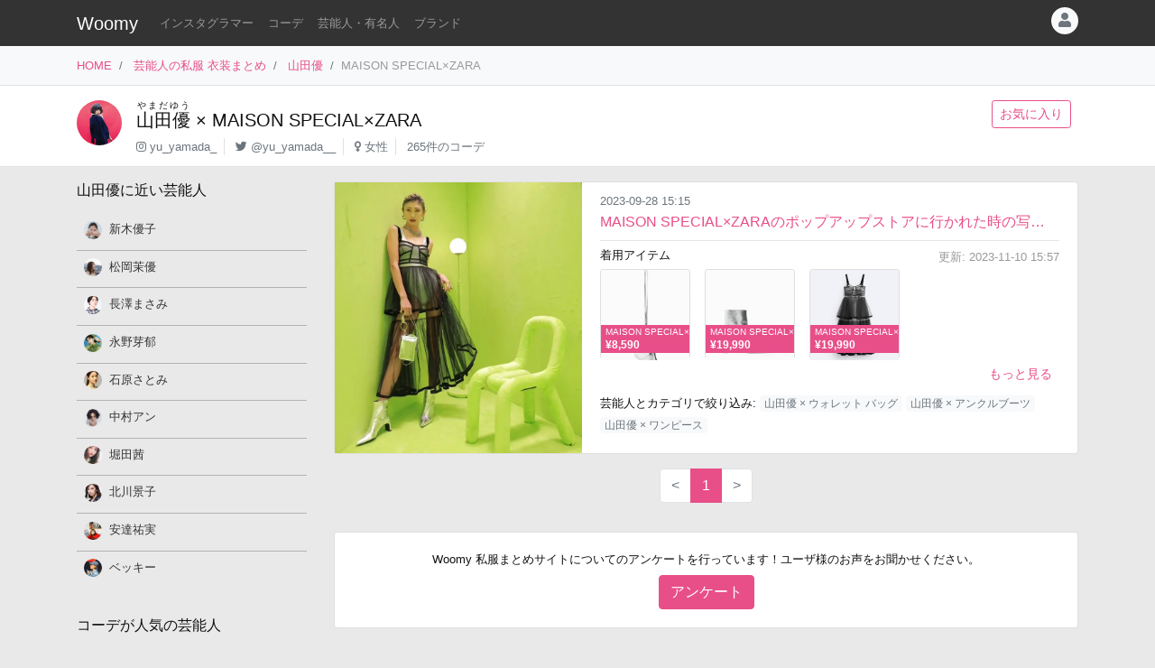

--- FILE ---
content_type: text/html
request_url: https://item.woomy.me/private/%E5%B1%B1%E7%94%B0%E5%84%AA/brand/MAISON+SPECIAL%C3%97ZARA/
body_size: 9682
content:
<!DOCTYPE html>
<html lang="ja">

	<head>
		<!-- Global site tag (gtag.js) - Google Analytics -->
		<script async src="https://www.googletagmanager.com/gtag/js?id=UA-85753771-2"></script>
		<script>
		  window.dataLayer = window.dataLayer || [];
		  function gtag(){dataLayer.push(arguments);}
		  gtag('js', new Date());

		  gtag('config', 'UA-85753771-2');
		</script>

		<meta charset="utf-8">
		<meta http-equiv="X-UA-Compatible" content="IE=edge">
		<meta name="viewport" content="width=device-width, initial-scale=1">

		<title>MAISON SPECIAL×ZARAの服を着た山田優さんのコーデ 私服/衣装/購入先 - Woomy</title>
		<meta name="description" content="MAISON SPECIAL×ZARAをコーデに取り入れた芸能人、山田優さんの私服や衣装、購入先の情報を調査してまとめています。山田優: ファッション雑誌「CanCam」で看板モデルとして活躍。2012年に4年間の交際期間を経て俳優・小栗旬と結婚。2014年に長女を出産。母は初代ミス沖縄でモデルの山田美加子、弟はタレントの山田親太朗。">
		<meta name="referrer" content="same-origin">
		
		<link rel="canonical" href="https://item.woomy.me/private/%E5%B1%B1%E7%94%B0%E5%84%AA/brand/MAISON+SPECIAL%C3%97ZARA/">
		
		<meta property="og:title" content="MAISON SPECIAL×ZARAの服を着た山田優さんのコーデ 私服/衣装/購入先" />
<meta property="og:type" content="article" />
<meta property="og:url" content="https://item.woomy.me/private/%E5%B1%B1%E7%94%B0%E5%84%AA/brand/MAISON+SPECIAL%C3%97ZARA/" />
<meta property="og:site_name" content="Woomy" />
<meta property="og:description" content="MAISON SPECIAL×ZARAをコーデに取り入れた芸能人、山田優さんの私服や衣装、購入先の情報を調査してまとめています。山田優: ファッション雑誌「CanCam」で看板モデルとして活躍。2012年に4年間の交際期間を経て俳優・小栗旬と結婚。2014年に長女を出産。母は初代ミス沖縄でモデルの山田美加子、弟はタレントの山田親太朗。" />
<meta name="twitter:card" content="summary" />
<meta name="twitter:title" content="MAISON SPECIAL×ZARAの服を着た山田優さんのコーデ 私服/衣装/購入先" />
<meta name="twitter:description" content="MAISON SPECIAL×ZARAをコーデに取り入れた芸能人、山田優さんの私服や衣装、購入先の情報を調査してまとめています。山田優: ファッション雑誌「CanCam」で看板モデルとして活躍。2012年に4年間の交際期間を経て俳優・小栗旬と結婚。2014年に長女を出産。母は初代ミス沖縄でモデルの山田美加子、弟はタレントの山田親太朗。" />
<meta property="og:image" content="https://item.woomy.me/sm_img/icons/68.jpg" />
<meta name="twitter:image" content="https://item.woomy.me/sm_img/icons/68.jpg" />
<meta itemprop="image" content="https://item.woomy.me/sm_img/icons/68.jpg" />

<meta property="article:published_time" content="2019-05-21T12:16:44+09:00" />
<meta property="article:modified_time" content="2025-01-27T11:31:20+09:00" />


		<!-- Bootstrap Core CSS -->
		<link rel="stylesheet" href="/private/css/bootstrap.css?c97bb0e74fcb32fa8a57f9257aa51ff2">
		<script defer type="text/javascript" src="//cdnjs.cloudflare.com/ajax/libs/popper.js/1.14.3/umd/popper.min.js"></script>
		<script defer type="text/javascript" src="//code.jquery.com/jquery-3.3.1.min.js"></script>
		<script defer src="https://stackpath.bootstrapcdn.com/bootstrap/4.3.1/js/bootstrap.min.js" integrity="sha384-JjSmVgyd0p3pXB1rRibZUAYoIIy6OrQ6VrjIEaFf/nJGzIxFDsf4x0xIM+B07jRM" crossorigin="anonymous"></script>
		
		<script defer type="text/javascript" src="/private/js/lazysizes.min.js"></script>
		<link rel="stylesheet" href="/private/css/style.css?c97bb0e74fcb32fa8a57f9257aa51ff2">
		
		<script type='application/ld+json'>[{"@context":"https:\/\/schema.org","@type":"CollectionPage","mainEntityOfPage":{"@type":"WebPage","@id":"\/private\/%E5%B1%B1%E7%94%B0%E5%84%AA\/brand\/MAISON+SPECIAL%C3%97ZARA\/"},"publisher":{"@type":"Organization","name":"Azione Co., Ltd.","logo":{"@type":"ImageObject","url":"https:\/\/azione.co.jp\/hp\/wp-content\/uploads\/2018\/08\/logo2.png","width":192,"height":192}},"headline":"MAISON SPECIAL\u00d7ZARA\u306e\u670d\u3092\u7740\u305f\u5c71\u7530\u512a\u3055\u3093\u306e\u30b3\u30fc\u30c7 \u79c1\u670d\/\u8863\u88c5\/\u8cfc\u5165\u5148","datePublished":"2019-05-21T12:16:44+09:00","dateModified":"2025-01-27T11:31:20+09:00","image":[],"primaryImageOfPage":"\/sm_img\/icons\/68.jpg","author":{"@type":"Person","name":"Woomy","image":"https:\/\/item.woomy.me\/resource\/images\/item-icon.jpg"}},{"@context":"https:\/\/schema.org","@type":"BreadcrumbList","itemListElement":[{"@type":"ListItem","position":1,"item":{"@id":"\/","name":"HOME"}},{"@type":"ListItem","position":2,"item":{"@id":"\/private\/","name":"\u82b8\u80fd\u4eba\u306e\u79c1\u670d \u8863\u88c5\u307e\u3068\u3081"}},{"@type":"ListItem","position":3,"item":{"@id":"\/private\/%E5%B1%B1%E7%94%B0%E5%84%AA\/","name":"\u5c71\u7530\u512a"}}]},{"@context":"https:\/\/schema.org","@type":"ItemList","itemListElement":[{"@type":"Article","mainEntityOfPage":{"@type":"WebPage","@id":"\/private\/%E5%B1%B1%E7%94%B0%E5%84%AA\/KE0.html"},"publisher":{"@type":"Organization","name":"Azione Co., Ltd.","logo":{"@type":"ImageObject","url":"https:\/\/azione.co.jp\/hp\/wp-content\/uploads\/2018\/08\/logo2.png","width":192,"height":192}},"url":"\/private\/%E5%B1%B1%E7%94%B0%E5%84%AA\/KE0.html","headline":"\u5c71\u7530\u512a","description":"2023-11-08 13:42:51","datePublished":"2023-11-08T13:42:51+09:00","dateModified":"2023-11-10T15:57:34+09:00","image":[],"author":{"@type":"Person","name":"Woomy","image":"https:\/\/item.woomy.me\/resource\/images\/item-icon.jpg"},"position":1}]}]</script>
		
		<script async src="https://pagead2.googlesyndication.com/pagead/js/adsbygoogle.js"></script>
			
		<link rel="shortcut icon" href="https://woomy.me/images/logo/favicon.ico">
		<link rel="apple-touch-icon" href="https://item.woomy.me/resource/images/item-icon.jpg" />
		<script async src="https://pagead2.googlesyndication.com/pagead/js/adsbygoogle.js?client=ca-pub-2828361660165045" crossorigin="anonymous"></script>
    </head>

	<body>
		<header id="header" class="bg-dark">
			<div class="container">
				<nav class="navbar navbar-expand flex-column flex-md-row px-0 pt-2 pb-0 my-0">
					<h2 class="navbar-brand mt-0 py-0 small mb-2">
						<a class="text-white" href="/">Woomy</a>
					</h2>
					<div class="d-flex w-100">
					
						<div class="navbar-nav navbar-nav-scroll overflow-auto flex-row w-100 mr-3">
							<ul class="navbar-nav mb-2">
								<li class="nav-item">
	<a href="/instagrammer/" class="nav-link small text-white-50 text-nowrap">インスタグラマー</a>
</li><li class="nav-item">
	<a href="/coordinate/" class="nav-link small text-white-50 text-nowrap">コーデ</a>
</li><li class="nav-item">
	<a href="/private/" class="nav-link small text-white-50 text-nowrap">芸能人・有名人</a>
</li><li class="nav-item">
	<a href="/private/brands/" class="nav-link small text-white-50 text-nowrap">ブランド</a>
</li>
							</ul>
						</div>
						<div class="navbar-nav flex-row ml-auto mb-2">
							
							<div class="dropdown">
	<div class="" id="dropdownMenuButton" data-toggle="dropdown" aria-haspopup="true" aria-expanded="false">
		<div class="text-muted bg-light text-center rounded-circle user-icon"><i class="fas fa-user w-100 h-100"></i></div>
	</div>
	<div class="dropdown-menu dropdown-menu-right" aria-labelledby="dropdownMenuButton">
		<a class="dropdown-item" href="/insta/account_insta_regist_new.php"><i class="fab fa-instagram"></i>インスタグラマー ログイン</a>
		<a class="dropdown-item" href="/private/auth/login?redirect_to=https%3A%2F%2Fitem.woomy.me%2Fprivate%2F%25E5%25B1%25B1%25E7%2594%25B0%25E5%2584%25AA%2Fbrand%2FMAISON%2BSPECIAL%25C3%2597ZARA%2F"><i class="fas fa-sign-in-alt"></i> ログイン</a>
	</div>
</div>
						</div>
					</div>
				</nav>
			</div>
		</header>
				<div class="bg-light border-bottom">
			<div class="container small d-flex">
				<nav class="" aria-label="breadcrumb">
					<ol class="breadcrumb bg-transparent px-0 mb-0">
						<li class="breadcrumb-item active" aria-current="page">
	<a href="/">HOME</a>
</li><li class="breadcrumb-item active" aria-current="page">
	<a href="/private/">芸能人の私服 衣装まとめ</a>
</li><li class="breadcrumb-item active" aria-current="page">
	<a href="/private/%E5%B1%B1%E7%94%B0%E5%84%AA/">山田優</a>
</li><li class="breadcrumb-item active text-secondary" aria-current="page">MAISON SPECIAL×ZARA</li>
					</ol>
				</nav>
			</div>
		</div>
<div class="container-fluid mb-3 pt-3 border-bottom bg-white">
	<div class="container">
	<div class="row">
<div class="col-12 ">
<div class="d-flex">
	<div class="mr-3 mb-2">
		<img src="/sm_img/icons/68.jpg" class="img rounded-circle" style="width: 50px; height: 50px; object-fit: cover;">
	</div>
	<div class="w-100 d-md-flex">
		<div class="mb-1 w-100">
			<div>
				<h1 class="lead">
					<a class="text-body" href="/private/%E5%B1%B1%E7%94%B0%E5%84%AA/"><ruby>山田優<rt>やまだゆう</rt></ruby></a>
					 ×
					<a class="text-body" href="/private/brand/MAISON+SPECIAL%C3%97ZARA/">MAISON SPECIAL×ZARA</a>
				</h1>
			</div>
			<div class=" small">
				<ul class="list-inline mb-2">
					<li class="list-inline-item pr-2 border-right"><i class="fab fa-instagram text-muted"></i> <a class="text-muted" href="https://www.instagram.com/yu_yamada_" rel="nofollow" target="_blank">yu_yamada_</a></li>
<li class="list-inline-item pr-2 border-right"><i class="fab fa-twitter text-muted"></i> <a class="text-muted" href="https://twitter.com/yu_yamada__" rel="nofollow" target="_blank">@yu_yamada__</a></li>
<li class="list-inline-item pr-2 border-right"><i class="fas fa-venus text-muted"></i> <a class="text-muted" href="/private/#%E5%A5%B3%E6%80%A7">女性</a></li>
<li class="list-inline-item pr-2"><span class="text-muted">265件のコーデ</span></li>
				</ul>
			</div>
		</div>
		<div class="mb-2">
			<a href="/private/auth/login?redirect_to=https%3A%2F%2Fitem.woomy.me%2Fprivate%2F%25E5%25B1%25B1%25E7%2594%25B0%25E5%2584%25AA%2Fbrand%2FMAISON%2BSPECIAL%25C3%2597ZARA%2F" class="btn btn-sm btn-outline-primary text-nowrap mr-2">お気に入り</a>
		</div>
	</div>
</div>

</div>

</div>
</div>
</div><div class="container">
	<div class="row">
<div class="col-12 col-md-9 order-md-2  coordinates">
<div class="row mb-3">
<div class="col-12 ">
<div class="card coordinate-cell">
	<div class="row no-gutters">
		<div class="col-md-4">
			<a class="card-img" href="/private/%E5%B1%B1%E7%94%B0%E5%84%AA/KE0.html"><img class="src-img w-100 cover lazyload coordinate-image" src="/resource/images/spacer.gif" data-src="/media?id=CxuZ6Q9rw9v&size=m"></a>
		</div>
		<div class="col-md-8">
			<div class="card-body py-2">
				<div class="row">
<div class="col-12 ">
		
		<small class="ml-auto text-muted">2023-09-28 15:15</small>		<div class="mb-2">
			<a class="d-block text-truncate w-100" href="/private/%E5%B1%B1%E7%94%B0%E5%84%AA/KE0.html">MAISON SPECIAL×ZARAのポップアップストアに行かれた時の写真です。チュールをふんだんに使ったエレガン...</a>
		</div>
		<hr class="mt-0 mb-2">
		<div class="d-flex">
			<h3 class="small mb-1">着用アイテム</h3>
			<div class="ml-auto small text-secondary mb-1 text-right">
				更新: 2023-11-10 15:57
			</div>
		</div>
		<div class="d-flex align-items-start mb-1">
												            
		<div class="mr-3 card wear-thumb cv-link">
			<img src="/resource/images/spacer.gif" data-src="/sm_img/wears/64061_s.jpg?8bca8b9b352976a30dd5e413067cdd1b" class="card-img-top w-100 wear-thumb lazyload">
			<a href="https://www.zara.com/jp/ja/%E3%83%A1%E3%82%BF%E3%83%AA%E3%83%83%E3%82%AF-%E3%83%AC%E3%82%B5%E3%82%99%E3%83%BC-%E3%82%AF%E3%83%AD%E3%82%B9%E3%83%9B%E3%82%99%E3%83%86%E3%82%99%E3%82%A3-%E3%82%A6%E3%82%A9%E3%83%AC%E3%83%83%E3%83%88-%E3%83%8F%E3%82%99%E3%83%83%E3%82%AF%E3%82%99-x-maison-special-p16882210.html?v1=280497749" data-toggle="item-link" data-code="Po9" target="_blank"  class="card-img-overlay overflow-hidden cv-link" rel="noreferrer nofollow">
				<p class="small d-none">
					ウォレット バッグ:
					【MAISON SPECIAL×ZARA】 メタリック レザー クロスボディ ウォレット バッグ 
				</p>
				<span class="badge badge-primary price text-left">
	<div class="font-weight-normal small mb-1">MAISON SPECIAL×ZARA</div>
	¥8,590
</span>
			</a>
		</div> 
									            
		<div class="mr-3 card wear-thumb cv-link">
			<img src="/resource/images/spacer.gif" data-src="/sm_img/wears/64060_s.jpg?939ff02afbacd9f1ce2e36caaf32f855" class="card-img-top w-100 wear-thumb lazyload">
			<a href="https://www.zara.com/jp/ja/%E3%83%8F%E3%82%A4%E3%83%92%E3%83%BC%E3%83%AB-%E3%83%A1%E3%82%BF%E3%83%AA%E3%83%83%E3%82%AF-%E3%83%AC%E3%82%B5%E3%82%99%E3%83%BC-%E3%82%A2%E3%83%B3%E3%82%AF%E3%83%AB%E3%83%95%E3%82%99%E3%83%BC%E3%83%84-x-maison-special-p11123210.html?v1=283153088" data-toggle="item-link" data-code="Po8" target="_blank"  class="card-img-overlay overflow-hidden cv-link" rel="noreferrer nofollow">
				<p class="small d-none">
					アンクルブーツ:
					【MAISON SPECIAL×ZARA】 ハイヒール メタリック レザー アンクルブーツ 
				</p>
				<span class="badge badge-primary price text-left">
	<div class="font-weight-normal small mb-1">MAISON SPECIAL×ZARA</div>
	¥19,990
</span>
			</a>
		</div> 
									            
		<div class="mr-3 card wear-thumb cv-link">
			<img src="/resource/images/spacer.gif" data-src="/sm_img/wears/64059_s.jpg?8413588d3212c081f8dad37b8a72376e" class="card-img-top w-100 wear-thumb lazyload">
			<a href="https://www.zara.com/jp/ja/%E3%83%95%E3%83%AA%E3%83%AB%E3%83%81%E3%83%A5%E3%83%BC%E3%83%AB%E3%82%AA%E3%83%BC%E3%83%8F%E3%82%99%E3%83%BC%E3%83%AF%E3%83%B3%E3%83%92%E3%82%9A%E3%83%BC%E3%82%B9-x-maison-special-p07833314.html" data-toggle="item-link" data-code="Po7" target="_blank"  class="card-img-overlay overflow-hidden cv-link" rel="noreferrer nofollow">
				<p class="small d-none">
					ワンピース:
					【MAISON SPECIAL×ZARA】 フリルチュールオーバーワンピース 
				</p>
				<span class="badge badge-primary price text-left">
	<div class="font-weight-normal small mb-1">MAISON SPECIAL×ZARA</div>
	¥19,990
</span>
			</a>
		</div> 

		</div>
		<div class="text-right mb-2">
			<a class="btn-sm" href="/private/%E5%B1%B1%E7%94%B0%E5%84%AA/KE0.html#items">もっと見る</a>
		</div>
		<div class="mb-1">
				<span class="small">芸能人とカテゴリで絞り込み:</span> 
	<a href="/private/%E5%B1%B1%E7%94%B0%E5%84%AA/category//%E3%82%A6%E3%82%A9%E3%83%AC%E3%83%83%E3%83%88+%E3%83%90%E3%83%83%E3%82%B0/" class="badge badge-light font-weight-normal text-muted mr-1">山田優 × ウォレット バッグ</a><a href="/private/%E5%B1%B1%E7%94%B0%E5%84%AA/category/%E3%82%B7%E3%83%A5%E3%83%BC%E3%82%BA%E3%83%BB%E3%82%BD%E3%83%83%E3%82%AF%E3%82%B9/%E3%82%A2%E3%83%B3%E3%82%AF%E3%83%AB%E3%83%96%E3%83%BC%E3%83%84/" class="badge badge-light font-weight-normal text-muted mr-1">山田優 × アンクルブーツ</a><a href="/private/%E5%B1%B1%E7%94%B0%E5%84%AA/category/%E3%83%AF%E3%83%B3%E3%83%94%E3%83%BC%E3%82%B9%E3%83%BB%E3%83%89%E3%83%AC%E3%82%B9/%E3%83%AF%E3%83%B3%E3%83%94%E3%83%BC%E3%82%B9/" class="badge badge-light font-weight-normal text-muted mr-1">山田優 × ワンピース</a>

		</div>
</div>

</div>
			</div>
		</div>
	</div>
</div>
</div>

</div><div class="row">
<div class="col-12 ">
<nav aria-label="Page navigation" class="mb-n"><ul class="pagination d-flex justify-content-center"><li class="page-item disabled"><span class="page-link" tabindex="-1">&lt;</span></li><li class="page-item active"><span class="page-link current">1</span></li><li class="page-item disabled"><span class="page-link" tabindex="-1">&gt;</span></li></ul></nav>

</div>

</div><div class="row">
<div class="col-12  text-center">
<div class="card mt-3 mb-5">
	<div class="card-body">
		<div class="small mb-2">
			Woomy 私服まとめサイトについてのアンケートを行っています！ユーザ様のお声をお聞かせください。
		</div>
		<div>
			<a class="btn btn-primary" href="https://forms.gle/jtxqToYYnm3kVcZP6" target="_blank">アンケート</a>
		</div>
	</div>
</div>
</div>

</div>
</div>
<div class="col-12 col-md-3 order-md-1 ">
<div class="row mb-5 sidebar">
<h4 class="col-12 mb-3 " id="elm-1-0-1-0-0">
山田優に近い芸能人
</h4>
<div class="col-12  mb-3">
<ul class="side-target-cell list-group list-group-flush mb-3">
		<li class="w-100 list-group-item p-2">
		<div class="small mb-1">
			<a class="mr-1" href="/private/%E6%96%B0%E6%9C%A8%E5%84%AA%E5%AD%90/">
				<img class="lazyload img rounded-circle" data-src="/sm_img/icons/17.jpg">
			</a>
			<a class="text-dark" href="/private/%E6%96%B0%E6%9C%A8%E5%84%AA%E5%AD%90/">新木優子</a>
		</div>
	</li>
	<li class="w-100 list-group-item p-2">
		<div class="small mb-1">
			<a class="mr-1" href="/private/%E6%9D%BE%E5%B2%A1%E8%8C%89%E5%84%AA/">
				<img class="lazyload img rounded-circle" data-src="/sm_img/icons/98.jpg">
			</a>
			<a class="text-dark" href="/private/%E6%9D%BE%E5%B2%A1%E8%8C%89%E5%84%AA/">松岡茉優</a>
		</div>
	</li>
	<li class="w-100 list-group-item p-2">
		<div class="small mb-1">
			<a class="mr-1" href="/private/%E9%95%B7%E6%BE%A4%E3%81%BE%E3%81%95%E3%81%BF/">
				<img class="lazyload img rounded-circle" data-src="/sm_img/icons/20.jpg">
			</a>
			<a class="text-dark" href="/private/%E9%95%B7%E6%BE%A4%E3%81%BE%E3%81%95%E3%81%BF/">長澤まさみ</a>
		</div>
	</li>
	<li class="w-100 list-group-item p-2">
		<div class="small mb-1">
			<a class="mr-1" href="/private/%E6%B0%B8%E9%87%8E%E8%8A%BD%E9%83%81/">
				<img class="lazyload img rounded-circle" data-src="/sm_img/icons/51.jpg">
			</a>
			<a class="text-dark" href="/private/%E6%B0%B8%E9%87%8E%E8%8A%BD%E9%83%81/">永野芽郁</a>
		</div>
	</li>
	<li class="w-100 list-group-item p-2">
		<div class="small mb-1">
			<a class="mr-1" href="/private/%E7%9F%B3%E5%8E%9F%E3%81%95%E3%81%A8%E3%81%BF/">
				<img class="lazyload img rounded-circle" data-src="/sm_img/icons/124.jpg">
			</a>
			<a class="text-dark" href="/private/%E7%9F%B3%E5%8E%9F%E3%81%95%E3%81%A8%E3%81%BF/">石原さとみ</a>
		</div>
	</li>
	<li class="w-100 list-group-item p-2">
		<div class="small mb-1">
			<a class="mr-1" href="/private/%E4%B8%AD%E6%9D%91%E3%82%A2%E3%83%B3/">
				<img class="lazyload img rounded-circle" data-src="/sm_img/icons/23.jpg">
			</a>
			<a class="text-dark" href="/private/%E4%B8%AD%E6%9D%91%E3%82%A2%E3%83%B3/">中村アン</a>
		</div>
	</li>
	<li class="w-100 list-group-item p-2">
		<div class="small mb-1">
			<a class="mr-1" href="/private/%E5%A0%80%E7%94%B0%E8%8C%9C/">
				<img class="lazyload img rounded-circle" data-src="/sm_img/icons/54.jpg">
			</a>
			<a class="text-dark" href="/private/%E5%A0%80%E7%94%B0%E8%8C%9C/">堀田茜</a>
		</div>
	</li>
	<li class="w-100 list-group-item p-2">
		<div class="small mb-1">
			<a class="mr-1" href="/private/%E5%8C%97%E5%B7%9D%E6%99%AF%E5%AD%90/">
				<img class="lazyload img rounded-circle" data-src="/sm_img/icons/91.jpg">
			</a>
			<a class="text-dark" href="/private/%E5%8C%97%E5%B7%9D%E6%99%AF%E5%AD%90/">北川景子</a>
		</div>
	</li>
	<li class="w-100 list-group-item p-2">
		<div class="small mb-1">
			<a class="mr-1" href="/private/%E5%AE%89%E9%81%94%E7%A5%90%E5%AE%9F/">
				<img class="lazyload img rounded-circle" data-src="/sm_img/icons/83.jpg">
			</a>
			<a class="text-dark" href="/private/%E5%AE%89%E9%81%94%E7%A5%90%E5%AE%9F/">安達祐実</a>
		</div>
	</li>
	<li class="w-100 list-group-item p-2">
		<div class="small mb-1">
			<a class="mr-1" href="/private/%E3%83%99%E3%83%83%E3%82%AD%E3%83%BC/">
				<img class="lazyload img rounded-circle" data-src="/sm_img/icons/57.jpg">
			</a>
			<a class="text-dark" href="/private/%E3%83%99%E3%83%83%E3%82%AD%E3%83%BC/">ベッキー</a>
		</div>
	</li>
</ul>
</div>
<h4 class="col-12 mb-3 " id="elm-1-0-1-0-2">
コーデが人気の芸能人
</h4>
<div class="col-12  mb-3">
<ul class="side-target-cell list-group list-group-flush mb-3">
		<li class="w-100 list-group-item p-2">
		<div class="small mb-1">
			<a class="mr-1" href="/private/%E7%94%B0%E4%B8%AD%E3%81%BF%E3%81%AA%E5%AE%9F/">
				<img class="lazyload img rounded-circle" data-src="/sm_img/icons/114.jpg">
			</a>
			<a class="text-dark" href="/private/%E7%94%B0%E4%B8%AD%E3%81%BF%E3%81%AA%E5%AE%9F/">田中みな実</a>
		</div>
	</li>
	<li class="w-100 list-group-item p-2">
		<div class="small mb-1">
			<a class="mr-1" href="/private/%E9%87%8D%E7%9B%9B%E3%81%95%E3%81%A8%E7%BE%8E/">
				<img class="lazyload img rounded-circle" data-src="/sm_img/icons/118.jpg">
			</a>
			<a class="text-dark" href="/private/%E9%87%8D%E7%9B%9B%E3%81%95%E3%81%A8%E7%BE%8E/">重盛さと美</a>
		</div>
	</li>
	<li class="w-100 list-group-item p-2">
		<div class="small mb-1">
			<a class="mr-1" href="/private/%E7%9F%B3%E5%8E%9F%E3%81%95%E3%81%A8%E3%81%BF/">
				<img class="lazyload img rounded-circle" data-src="/sm_img/icons/124.jpg">
			</a>
			<a class="text-dark" href="/private/%E7%9F%B3%E5%8E%9F%E3%81%95%E3%81%A8%E3%81%BF/">石原さとみ</a>
		</div>
	</li>
	<li class="w-100 list-group-item p-2">
		<div class="small mb-1">
			<a class="mr-1" href="/private/%E6%96%B0%E6%9C%A8%E5%84%AA%E5%AD%90/">
				<img class="lazyload img rounded-circle" data-src="/sm_img/icons/17.jpg">
			</a>
			<a class="text-dark" href="/private/%E6%96%B0%E6%9C%A8%E5%84%AA%E5%AD%90/">新木優子</a>
		</div>
	</li>
	<li class="w-100 list-group-item p-2">
		<div class="small mb-1">
			<a class="mr-1" href="/private/%E5%B7%9D%E5%8F%A3%E6%98%A5%E5%A5%88/">
				<img class="lazyload img rounded-circle" data-src="/sm_img/icons/48.jpg">
			</a>
			<a class="text-dark" href="/private/%E5%B7%9D%E5%8F%A3%E6%98%A5%E5%A5%88/">川口春奈</a>
		</div>
	</li>
	<li class="w-100 list-group-item p-2">
		<div class="small mb-1">
			<a class="mr-1" href="/private/%E4%BB%8A%E7%94%B0%E7%BE%8E%E6%A1%9C/">
				<img class="lazyload img rounded-circle" data-src="/sm_img/icons/39.jpg">
			</a>
			<a class="text-dark" href="/private/%E4%BB%8A%E7%94%B0%E7%BE%8E%E6%A1%9C/">今田美桜</a>
		</div>
	</li>
	<li class="w-100 list-group-item p-2">
		<div class="small mb-1">
			<a class="mr-1" href="/private/%E7%B4%97%E6%A0%84%E5%AD%90/">
				<img class="lazyload img rounded-circle" data-src="/sm_img/icons/30.jpg">
			</a>
			<a class="text-dark" href="/private/%E7%B4%97%E6%A0%84%E5%AD%90/">紗栄子</a>
		</div>
	</li>
	<li class="w-100 list-group-item p-2">
		<div class="small mb-1">
			<a class="mr-1" href="/private/%E6%8C%87%E5%8E%9F%E8%8E%89%E4%B9%83/">
				<img class="lazyload img rounded-circle" data-src="/sm_img/icons/64.jpg">
			</a>
			<a class="text-dark" href="/private/%E6%8C%87%E5%8E%9F%E8%8E%89%E4%B9%83/">指原莉乃</a>
		</div>
	</li>
	<li class="w-100 list-group-item p-2">
		<div class="small mb-1">
			<a class="mr-1" href="/private/%E6%9C%89%E6%9D%91%E6%9E%B6%E7%B4%94/">
				<img class="lazyload img rounded-circle" data-src="/sm_img/icons/15.jpg">
			</a>
			<a class="text-dark" href="/private/%E6%9C%89%E6%9D%91%E6%9E%B6%E7%B4%94/">有村架純</a>
		</div>
	</li>
	<li class="w-100 list-group-item p-2">
		<div class="small mb-1">
			<a class="mr-1" href="/private/%E4%BC%8A%E5%8E%9F%E8%91%B5/">
				<img class="lazyload img rounded-circle" data-src="/sm_img/icons/95.jpg">
			</a>
			<a class="text-dark" href="/private/%E4%BC%8A%E5%8E%9F%E8%91%B5/">伊原葵</a>
		</div>
	</li>
	<li class="w-100 list-group-item p-2">
		<div class="small mb-1">
			<a class="mr-1" href="/private/%E6%B0%B8%E9%87%8E%E8%8A%BD%E9%83%81/">
				<img class="lazyload img rounded-circle" data-src="/sm_img/icons/51.jpg">
			</a>
			<a class="text-dark" href="/private/%E6%B0%B8%E9%87%8E%E8%8A%BD%E9%83%81/">永野芽郁</a>
		</div>
	</li>
	<li class="w-100 list-group-item p-2">
		<div class="small mb-1">
			<a class="mr-1" href="/private/%E6%96%B0%E5%9E%A3%E7%B5%90%E8%A1%A3/">
				<img class="lazyload img rounded-circle" data-src="/sm_img/icons/96.jpg">
			</a>
			<a class="text-dark" href="/private/%E6%96%B0%E5%9E%A3%E7%B5%90%E8%A1%A3/">新垣結衣</a>
		</div>
	</li>
	<li class="w-100 list-group-item p-2">
		<div class="small mb-1">
			<a class="mr-1" href="/private/%E6%9C%AC%E7%94%B0%E7%BF%BC/">
				<img class="lazyload img rounded-circle" data-src="/sm_img/icons/27.jpg">
			</a>
			<a class="text-dark" href="/private/%E6%9C%AC%E7%94%B0%E7%BF%BC/">本田翼</a>
		</div>
	</li>
	<li class="w-100 list-group-item p-2">
		<div class="small mb-1">
			<a class="mr-1" href="/private/%E5%8C%97%E5%B7%9D%E6%99%AF%E5%AD%90/">
				<img class="lazyload img rounded-circle" data-src="/sm_img/icons/91.jpg">
			</a>
			<a class="text-dark" href="/private/%E5%8C%97%E5%B7%9D%E6%99%AF%E5%AD%90/">北川景子</a>
		</div>
	</li>
	<li class="w-100 list-group-item p-2">
		<div class="small mb-1">
			<a class="mr-1" href="/private/%E8%A5%BF%E9%87%8E%E4%B8%83%E7%80%AC/">
				<img class="lazyload img rounded-circle" data-src="/sm_img/icons/127.jpg">
			</a>
			<a class="text-dark" href="/private/%E8%A5%BF%E9%87%8E%E4%B8%83%E7%80%AC/">西野七瀬</a>
		</div>
	</li>
	<li class="w-100 list-group-item p-2">
		<div class="small mb-1">
			<a class="mr-1" href="/private/%E6%A9%8B%E6%9C%AC%E7%92%B0%E5%A5%88/">
				<img class="lazyload img rounded-circle" data-src="/sm_img/icons/41.jpg">
			</a>
			<a class="text-dark" href="/private/%E6%A9%8B%E6%9C%AC%E7%92%B0%E5%A5%88/">橋本環奈</a>
		</div>
	</li>
	<li class="w-100 list-group-item p-2">
		<div class="small mb-1">
			<a class="mr-1" href="/private/%E8%BF%91%E8%97%A4%E5%8D%83%E5%B0%8B/">
				<img class="lazyload img rounded-circle" data-src="/sm_img/icons/46.jpg">
			</a>
			<a class="text-dark" href="/private/%E8%BF%91%E8%97%A4%E5%8D%83%E5%B0%8B/">近藤千尋</a>
		</div>
	</li>
	<li class="w-100 list-group-item p-2">
		<div class="small mb-1">
			<a class="mr-1" href="/private/%E5%AE%89%E9%81%94%E7%A5%90%E5%AE%9F/">
				<img class="lazyload img rounded-circle" data-src="/sm_img/icons/83.jpg">
			</a>
			<a class="text-dark" href="/private/%E5%AE%89%E9%81%94%E7%A5%90%E5%AE%9F/">安達祐実</a>
		</div>
	</li>
	<li class="w-100 list-group-item p-2">
		<div class="small mb-1">
			<a class="mr-1" href="/private/%E4%B8%AD%E6%9D%91%E3%82%A2%E3%83%B3/">
				<img class="lazyload img rounded-circle" data-src="/sm_img/icons/23.jpg">
			</a>
			<a class="text-dark" href="/private/%E4%B8%AD%E6%9D%91%E3%82%A2%E3%83%B3/">中村アン</a>
		</div>
	</li>
	<li class="w-100 list-group-item p-2">
		<div class="small mb-1">
			<a class="mr-1" href="/private/%E6%B3%89%E9%87%8C%E9%A6%99/">
				<img class="lazyload img rounded-circle" data-src="/sm_img/icons/71.jpg">
			</a>
			<a class="text-dark" href="/private/%E6%B3%89%E9%87%8C%E9%A6%99/">泉里香</a>
		</div>
	</li>
</ul>
</div>
<div class="col-12 ">
<div class="sticky-top mb-5">
	
<!-- Woomy - まとめ -->
<ins class="adsbygoogle"
     style="display:block"
     data-ad-client="ca-pub-2828361660165045"
     data-ad-slot="2020341609"
     data-ad-format="auto"
     data-full-width-responsive="true"></ins>
<script>
     (adsbygoogle = window.adsbygoogle || []).push({});
</script>


</div>
</div>
<h4 class="col-12 mb-3 " id="elm-1-0-1-0-5">
新着コーデ
</h4>
<div class="col-12  mb-3">
<ul class="recent-coordinates list-group list-group-flush mb-3">
		<li class="w-100 list-group-item p-2">
		<div class="">
			<div class="small mb-1">
				<a class="mr-1" href="/private/%E7%9F%A2%E7%94%B0%E4%BA%9C%E5%B8%8C%E5%AD%90/">
					<img class="lazyload img rounded-circle" data-src="/sm_img/icons/86.jpg">
				</a>
				<a class="text-dark" href="/private/%E7%9F%A2%E7%94%B0%E4%BA%9C%E5%B8%8C%E5%AD%90/">矢田亜希子</a>
			</div>
			<div class="small text-truncate">
				<a href="/private/%E7%9F%A2%E7%94%B0%E4%BA%9C%E5%B8%8C%E5%AD%90/LJn.html" class="text-muted mb-3 w-100">
					ランコムのサイエンス発表会に行かれた時の写真です。AMI PARISのラインがきれいなセットアップです。
				</a>
			</div>
			<div class="small text-muted mb-1">
				2025-02-19 16:17
			</div>
		</div>
	</li>
		<li class="w-100 list-group-item p-2">
		<div class="">
			<div class="small mb-1">
				<a class="mr-1" href="/private/%E5%AE%89%E7%94%B0%E7%BE%8E%E6%B2%99%E5%AD%90/">
					<img class="lazyload img rounded-circle" data-src="/sm_img/icons/93.jpg">
				</a>
				<a class="text-dark" href="/private/%E5%AE%89%E7%94%B0%E7%BE%8E%E6%B2%99%E5%AD%90/">安田美沙子</a>
			</div>
			<div class="small text-truncate">
				<a href="/private/%E5%AE%89%E7%94%B0%E7%BE%8E%E6%B2%99%E5%AD%90/LJm.html" class="text-muted mb-3 w-100">
					す・またん!出演時の衣装です。RIM.ARKリブスカートをベアトップワンピースとして着用されています。
				</a>
			</div>
			<div class="small text-muted mb-1">
				2025-02-19 16:03
			</div>
		</div>
	</li>
		<li class="w-100 list-group-item p-2">
		<div class="">
			<div class="small mb-1">
				<a class="mr-1" href="/private/%E5%AE%89%E7%94%B0%E7%BE%8E%E6%B2%99%E5%AD%90/">
					<img class="lazyload img rounded-circle" data-src="/sm_img/icons/93.jpg">
				</a>
				<a class="text-dark" href="/private/%E5%AE%89%E7%94%B0%E7%BE%8E%E6%B2%99%E5%AD%90/">安田美沙子</a>
			</div>
			<div class="small text-truncate">
				<a href="/private/%E5%AE%89%E7%94%B0%E7%BE%8E%E6%B2%99%E5%AD%90/LJl.html" class="text-muted mb-3 w-100">
					スーパーKEIBA出演時の衣装です。Velnicaの真っ赤なサロペットです。ギャザーをふんだんにあしらった カシュクールデザインが素敵です。
				</a>
			</div>
			<div class="small text-muted mb-1">
				2025-02-19 15:58
			</div>
		</div>
	</li>
		<li class="w-100 list-group-item p-2">
		<div class="">
			<div class="small mb-1">
				<a class="mr-1" href="/private/%E5%AE%89%E7%94%B0%E7%BE%8E%E6%B2%99%E5%AD%90/">
					<img class="lazyload img rounded-circle" data-src="/sm_img/icons/93.jpg">
				</a>
				<a class="text-dark" href="/private/%E5%AE%89%E7%94%B0%E7%BE%8E%E6%B2%99%E5%AD%90/">安田美沙子</a>
			</div>
			<div class="small text-truncate">
				<a href="/private/%E5%AE%89%E7%94%B0%E7%BE%8E%E6%B2%99%E5%AD%90/LJk.html" class="text-muted mb-3 w-100">
					ノンストップ!出演時の衣装です。EN NEUMEのフェザーニット素材のセットアップが柔らかい雰囲気で素敵です。
				</a>
			</div>
			<div class="small text-muted mb-1">
				2025-02-19 15:46
			</div>
		</div>
	</li>
		<li class="w-100 list-group-item p-2">
		<div class="">
			<div class="small mb-1">
				<a class="mr-1" href="/private/%E5%AE%89%E7%94%B0%E7%BE%8E%E6%B2%99%E5%AD%90/">
					<img class="lazyload img rounded-circle" data-src="/sm_img/icons/93.jpg">
				</a>
				<a class="text-dark" href="/private/%E5%AE%89%E7%94%B0%E7%BE%8E%E6%B2%99%E5%AD%90/">安田美沙子</a>
			</div>
			<div class="small text-truncate">
				<a href="/private/%E5%AE%89%E7%94%B0%E7%BE%8E%E6%B2%99%E5%AD%90/LJj.html" class="text-muted mb-3 w-100">
					衣装の写真です。LE PHILの防風・防水の機能性を備えた素材で作られた、ギャザーがかわいいスポーツアウターです。
				</a>
			</div>
			<div class="small text-muted mb-1">
				2025-02-19 15:43
			</div>
		</div>
	</li>
		<li class="w-100 list-group-item p-2">
		<div class="">
			<div class="small mb-1">
				<a class="mr-1" href="/private/%E8%8B%A5%E6%A7%BB%E5%8D%83%E5%A4%8F/">
					<img class="lazyload img rounded-circle" data-src="/sm_img/icons/117.jpg">
				</a>
				<a class="text-dark" href="/private/%E8%8B%A5%E6%A7%BB%E5%8D%83%E5%A4%8F/">若槻千夏</a>
			</div>
			<div class="small text-truncate">
				<a href="/private/%E8%8B%A5%E6%A7%BB%E5%8D%83%E5%A4%8F/LJi.html" class="text-muted mb-3 w-100">
					ラヴィット!出演時の衣装です。emmiの毛足のある2素材の糸を引き揃えた、表情のあるニットプルオーバーがかわいいです。
				</a>
			</div>
			<div class="small text-muted mb-1">
				2025-02-19 15:31
			</div>
		</div>
	</li>
		<li class="w-100 list-group-item p-2">
		<div class="">
			<div class="small mb-1">
				<a class="mr-1" href="/private/%E6%B5%9C%E8%BE%BA%E7%BE%8E%E6%B3%A2/">
					<img class="lazyload img rounded-circle" data-src="/sm_img/icons/181.jpg">
				</a>
				<a class="text-dark" href="/private/%E6%B5%9C%E8%BE%BA%E7%BE%8E%E6%B3%A2/">浜辺美波</a>
			</div>
			<div class="small text-truncate">
				<a href="/private/%E6%B5%9C%E8%BE%BA%E7%BE%8E%E6%B3%A2/LJh.html" class="text-muted mb-3 w-100">
					サンローランの2025年 春夏コレクションを山﨑賢人さんと着用されています。ゴールドが散りばめられたゴージャスな黒のシアートップスです。
				</a>
			</div>
			<div class="small text-muted mb-1">
				2025-02-13 15:46
			</div>
		</div>
	</li>
		<li class="w-100 list-group-item p-2">
		<div class="">
			<div class="small mb-1">
				<a class="mr-1" href="/private/%E6%B5%9C%E8%BE%BA%E7%BE%8E%E6%B3%A2/">
					<img class="lazyload img rounded-circle" data-src="/sm_img/icons/181.jpg">
				</a>
				<a class="text-dark" href="/private/%E6%B5%9C%E8%BE%BA%E7%BE%8E%E6%B3%A2/">浜辺美波</a>
			</div>
			<div class="small text-truncate">
				<a href="/private/%E6%B5%9C%E8%BE%BA%E7%BE%8E%E6%B3%A2/LJg.html" class="text-muted mb-3 w-100">
					映画「アンダーニンジャ」公開記念!忍務の日三大都市忍者行脚舞台あいさつで着用された、花柄の黒のシアーワンピースです。
				</a>
			</div>
			<div class="small text-muted mb-1">
				2025-02-13 15:40
			</div>
		</div>
	</li>
		<li class="w-100 list-group-item p-2">
		<div class="">
			<div class="small mb-1">
				<a class="mr-1" href="/private/%E6%B5%9C%E8%BE%BA%E7%BE%8E%E6%B3%A2/">
					<img class="lazyload img rounded-circle" data-src="/sm_img/icons/181.jpg">
				</a>
				<a class="text-dark" href="/private/%E6%B5%9C%E8%BE%BA%E7%BE%8E%E6%B3%A2/">浜辺美波</a>
			</div>
			<div class="small text-truncate">
				<a href="/private/%E6%B5%9C%E8%BE%BA%E7%BE%8E%E6%B3%A2/LJf.html" class="text-muted mb-3 w-100">
					浜辺美波カレンダー2025オフショットです。レトロ感のあるお花柄のベロアサロペットです。
				</a>
			</div>
			<div class="small text-muted mb-1">
				2025-02-13 15:37
			</div>
		</div>
	</li>
		<li class="w-100 list-group-item p-2">
		<div class="">
			<div class="small mb-1">
				<a class="mr-1" href="/private/%E6%B5%9C%E8%BE%BA%E7%BE%8E%E6%B3%A2/">
					<img class="lazyload img rounded-circle" data-src="/sm_img/icons/181.jpg">
				</a>
				<a class="text-dark" href="/private/%E6%B5%9C%E8%BE%BA%E7%BE%8E%E6%B3%A2/">浜辺美波</a>
			</div>
			<div class="small text-truncate">
				<a href="/private/%E6%B5%9C%E8%BE%BA%E7%BE%8E%E6%B3%A2/LJe.html" class="text-muted mb-3 w-100">
					浜辺美波カレンダー2025オフショットです。黄色、黒、深緑の市松模様のような総柄のニットを着用されています。
				</a>
			</div>
			<div class="small text-muted mb-1">
				2025-02-13 15:30
			</div>
		</div>
	</li>
	
</ul>
<div class="text-right small">
	<a href="/private/recents/">もっと見る</a>
</div>
</div>
<div class="col-12 ">
<div class="sticky-top mb-5">
	
<!-- Woomy - まとめ -->
<ins class="adsbygoogle"
     style="display:block"
     data-ad-client="ca-pub-2828361660165045"
     data-ad-slot="2020341609"
     data-ad-format="auto"
     data-full-width-responsive="true"></ins>
<script>
     (adsbygoogle = window.adsbygoogle || []).push({});
</script>


</div>
</div>
<h4 class="col-12 mb-3 " id="elm-1-0-1-0-8">
新着コメント
</h4>
<div class="col-12 ">
<ul class="list-group list-group-flush mb-5">
	<li class="w-100 list-group-item p-2">
	<div class="small mb-1 text-truncate">
		<a class="text-muted" href="/private/%E5%B1%B1%E7%94%B0%E5%84%AA/F9j.html">
			<i class="fas fa-reply"></i> フリルレースのトップスを青のプリントTシャツにインしたジャケットコーデです。
		</a>
	</div>
	<div class="small">
		バックはどこのブランドですか？
	</div>
	<div class="small text-muted">2021-02-15 11:22</div>
</li>
</ul>
</div>
<div class="col-12 ">
<a class="twitter-timeline" data-height="400" href="https://twitter.com/woomy_web?ref_src=twsrc%5Etfw">Tweets by woomy_web</a> <script async src="https://platform.twitter.com/widgets.js" charset="utf-8"></script>
</div>

</div>
</div>

</div><div class="row">
<div class="col-12  mb-5">

<!-- Woomy - まとめ -->
<ins class="adsbygoogle"
     style="display:block"
     data-ad-client="ca-pub-2828361660165045"
     data-ad-slot="2020341609"
     data-ad-format="auto"
     data-full-width-responsive="true"></ins>
<script>
     (adsbygoogle = window.adsbygoogle || []).push({});
</script>


</div>

</div>
</div>		<a id="footer-twitter-btn" href="https://twitter.com/woomy_web" target="_blank" class="btn btn-twitter position-fixed btn-sm text-nowrap shadow" style="display: none;">
			<i class="fab fa-twitter"></i> Twitterで最新情報をフォロー
		</a>
		<footer id="footer">
			<div class="container-fluid bg-dark text-light small py-3">
				<div class="container py-3">
					<div class="row">
							<div class="col-6 col-lg-3 mb-5">
		<ul class="list-group list-group-flush">

<li class="list-group-item"><a href="https://woomy.me/"  title="インフルエンサーマーケティング、インフルエンサーを活用したサービス" data-toggle="tooltip" >Woomy ASP</a></li>

<li class="list-group-item"><a href="https://woomy.me/affiliate/"  title="初期費用0円、登録料0円のアフィリエイトASP" data-toggle="tooltip" >Woomy for affiliate</a></li>

<li class="list-group-item"><a href="https://woomy.me/casting/"  title="人気のインスタグラマーが商品を無料でPR" data-toggle="tooltip" >Woomy casting</a></li>

<li class="list-group-item"><a href="https://woomy.me/restaurant/"  title="インフルエンサーが無料で飲食店をPR" data-toggle="tooltip" >Woomy for Restaurant</a></li>

<li class="list-group-item"><a href="https://woomy.me/beauty/"  title="インフルエンサーが美容院等のサロンをPR" data-toggle="tooltip" >Woomy for Beauty</a></li>

		</ul>
	</div>

	<div class="col-6 col-lg-3 mb-5">
		<ul class="list-group list-group-flush">

<li class="list-group-item"><a href="https://item.woomy.me/is/"  title="Instagramのインサイト分析ツール インサイター" data-toggle="tooltip" >Woomy Insighter</a></li>

<li class="list-group-item"><a href="https://woomy.me/hilight/"  title="クリック保証でインフルエンサーのハイライトへ広告掲載" data-toggle="tooltip" >Woomy for Highlight Click</a></li>

<li class="list-group-item"><a href="https://woomy.me/design/"  title="インスタグラマーによるデザイン選考" data-toggle="tooltip" >Woomy for Design</a></li>

<li class="list-group-item"><a href="https://item.woomy.me/fan/"  title="匿名でファンレターを転送" data-toggle="tooltip" >Woomy Letterbox</a></li>

<li class="list-group-item"><a href="https://azione.co.jp/" >Azione Co., Ltd.</a></li>

		</ul>
	</div>

	<div class="col-6 col-lg-3 mb-5">
		<ul class="list-group list-group-flush">

<li class="list-group-item"><a href="/" >Home</a></li>

<li class="list-group-item"><a href="/private/" >芸能人の私服まとめ</a></li>

<li class="list-group-item"><a href="/private/brands/" >ブランド一覧</a></li>

<li class="list-group-item"><a href="http://www.azione.co.jp/privacy-policy/" >プライバシーポリシー</a></li>

<li class="list-group-item"><a href="/private/terms-of-use" >利用規約</a></li>

		</ul>
	</div>

	<div class="col-6 col-lg-3 mb-5">
		<ul class="list-group list-group-flush">

<li class="list-group-item"><a href="/analysis/" >フォロワー購入疑惑分析</a></li>

<li class="list-group-item"><a href="/instagrammer/" >人気インスタグラマーランキング</a></li>

<li class="list-group-item"><a href="/coordinate/" >インスタグラマーのコーデ</a></li>

<li class="list-group-item"><a href="https://instagram.com/woomy.me/" >@instagram</a></li>

<li class="list-group-item"><a href="https://woomy.me/casting/?utm_source=itemwoomy_footer/" >マーケティング担当者様へ</a></li>

		</ul>
	</div>

					</div>
				</div>
				<p class="text-muted text-center">&copy; 2025 Woomy</p>
			</div>
		</footer>
		
		<script type="text/javascript">
		document.addEventListener('DOMContentLoaded', function(){
			
			$('link').each(function(){
			   if ($(this).attr('rel') != 'lazy') { return; }
			   $(this).attr('rel', 'stylesheet');
		    })
			$('[data-toggle="tooltip"]').tooltip()
		});
		</script>
		
		<script defer src="[data-uri]"></script>
		
      	</body>
</html>

--- FILE ---
content_type: text/html; charset=utf-8
request_url: https://www.google.com/recaptcha/api2/aframe
body_size: 268
content:
<!DOCTYPE HTML><html><head><meta http-equiv="content-type" content="text/html; charset=UTF-8"></head><body><script nonce="fkpsLZaJsBWKWt7ESgTaAQ">/** Anti-fraud and anti-abuse applications only. See google.com/recaptcha */ try{var clients={'sodar':'https://pagead2.googlesyndication.com/pagead/sodar?'};window.addEventListener("message",function(a){try{if(a.source===window.parent){var b=JSON.parse(a.data);var c=clients[b['id']];if(c){var d=document.createElement('img');d.src=c+b['params']+'&rc='+(localStorage.getItem("rc::a")?sessionStorage.getItem("rc::b"):"");window.document.body.appendChild(d);sessionStorage.setItem("rc::e",parseInt(sessionStorage.getItem("rc::e")||0)+1);localStorage.setItem("rc::h",'1763893224468');}}}catch(b){}});window.parent.postMessage("_grecaptcha_ready", "*");}catch(b){}</script></body></html>